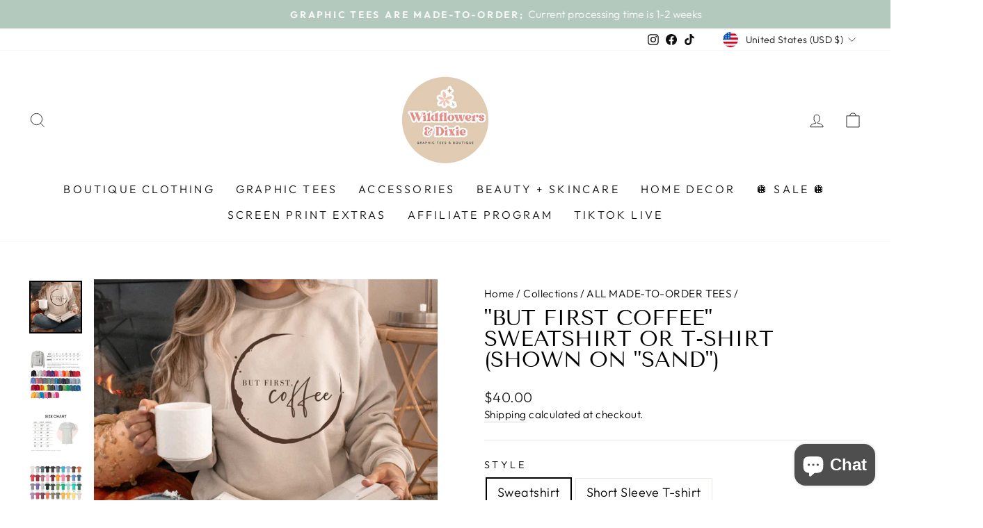

--- FILE ---
content_type: text/javascript
request_url: https://wildflowersanddixie.com/cdn/shop/t/14/assets/sealapps_email_config.js?v=136218383419054340931673600515
body_size: -742
content:
const apiBaseUrl="https://emailnoticeapi.sealapps.com/",isDebug=!1;
//# sourceMappingURL=/cdn/shop/t/14/assets/sealapps_email_config.js.map?v=136218383419054340931673600515
